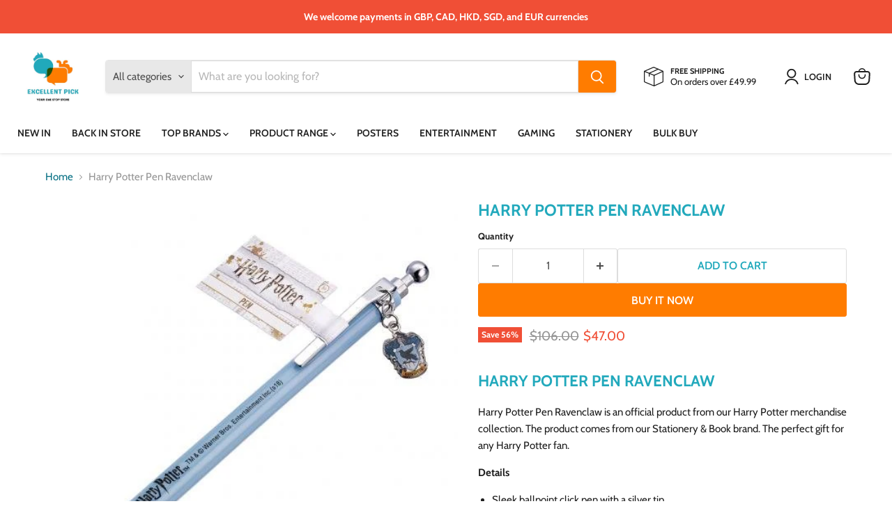

--- FILE ---
content_type: text/javascript; charset=utf-8
request_url: https://www.excellent-pick.com/products/harry-potter-pen-ravenclaw.js
body_size: 514
content:
{"id":6812541780129,"title":"Harry Potter Pen Ravenclaw","handle":"harry-potter-pen-ravenclaw","description":"\u003ch2 class=\"a - spacing - mini\"\u003eHarry Potter Pen Ravenclaw\u003c\/h2\u003e\u003cp\u003eHarry Potter Pen Ravenclaw is an official product from our Harry Potter merchandise collection. The product comes from our Stationery \u0026amp; Book brand. The perfect gift for any Harry Potter fan.\u003c\/p\u003e\u003cstrong\u003eDetails\u003c\/strong\u003e\u003cp\u003e\u003c\/p\u003e\u003cul\u003e\r\n\u003cli\u003eSleek ballpoint click pen with a silver tip.\u003c\/li\u003e\r\n\u003cli\u003eBlue pen with a house Ravenclaw charm.\u003c\/li\u003e\r\n\u003cli\u003eWrites in black ink.\u003c\/li\u003e\r\n\u003cli\u003eOfficial licensed product.\u003c\/li\u003e\r\n\u003c\/ul\u003e\r\n","published_at":"2021-07-19T18:27:36+01:00","created_at":"2021-06-24T14:11:25+01:00","vendor":"football souvenir","type":"","tags":["backInStock","Brand_Harry Potter","Category_Stationery \u0026 Books","Entertainment","Harry Potter","Movies","Pens \u0026 Pencils","Stationery \u0026 Books","Type_Pens \u0026 Pencils"],"price":4700,"price_min":4700,"price_max":4700,"available":true,"price_varies":false,"compare_at_price":10600,"compare_at_price_min":10600,"compare_at_price_max":10600,"compare_at_price_varies":false,"variants":[{"id":40218708181153,"title":"Default Title","option1":"Default Title","option2":null,"option3":null,"sku":"153357","requires_shipping":true,"taxable":true,"featured_image":null,"available":true,"name":"Harry Potter Pen Ravenclaw","public_title":null,"options":["Default Title"],"price":4700,"weight":10,"compare_at_price":10600,"inventory_management":"shopify","barcode":"5055583415470","requires_selling_plan":false,"selling_plan_allocations":[]}],"images":["\/\/cdn.shopify.com\/s\/files\/1\/0573\/0644\/8033\/products\/harry-potter-pen-ravenclaw-382557.jpg?v=1669716644","\/\/cdn.shopify.com\/s\/files\/1\/0573\/0644\/8033\/products\/harry-potter-pen-ravenclaw-620887.jpg?v=1669716644"],"featured_image":"\/\/cdn.shopify.com\/s\/files\/1\/0573\/0644\/8033\/products\/harry-potter-pen-ravenclaw-382557.jpg?v=1669716644","options":[{"name":"Title","position":1,"values":["Default Title"]}],"url":"\/products\/harry-potter-pen-ravenclaw","media":[{"alt":"Harry Potter Pen Ravenclaw - Excellent Pick","id":30869193621728,"position":1,"preview_image":{"aspect_ratio":1.0,"height":500,"width":500,"src":"https:\/\/cdn.shopify.com\/s\/files\/1\/0573\/0644\/8033\/products\/harry-potter-pen-ravenclaw-382557.jpg?v=1669716644"},"aspect_ratio":1.0,"height":500,"media_type":"image","src":"https:\/\/cdn.shopify.com\/s\/files\/1\/0573\/0644\/8033\/products\/harry-potter-pen-ravenclaw-382557.jpg?v=1669716644","width":500},{"alt":"Harry Potter Pen Ravenclaw - Excellent Pick","id":30869193687264,"position":2,"preview_image":{"aspect_ratio":1.0,"height":1001,"width":1001,"src":"https:\/\/cdn.shopify.com\/s\/files\/1\/0573\/0644\/8033\/products\/harry-potter-pen-ravenclaw-620887.jpg?v=1669716644"},"aspect_ratio":1.0,"height":1001,"media_type":"image","src":"https:\/\/cdn.shopify.com\/s\/files\/1\/0573\/0644\/8033\/products\/harry-potter-pen-ravenclaw-620887.jpg?v=1669716644","width":1001}],"requires_selling_plan":false,"selling_plan_groups":[]}